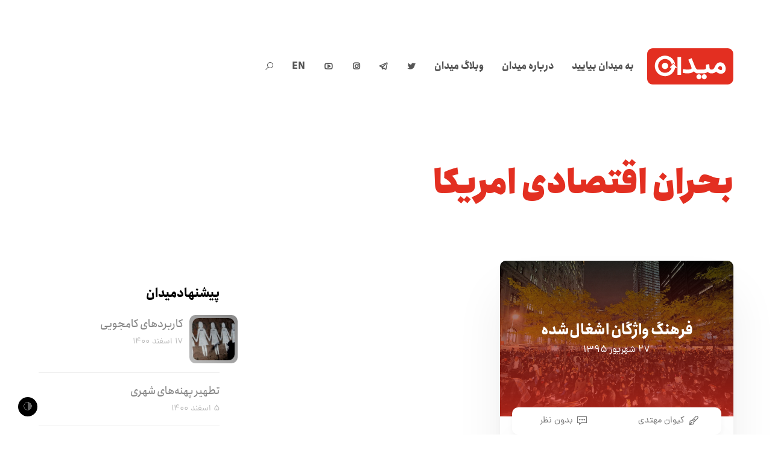

--- FILE ---
content_type: application/x-javascript
request_url: https://meidaan.com/wp-content/themes/meidaan-four/assets/js/dynamic/wpex-loadmore.min.js
body_size: 322
content:
!function(u){"use strict";u(window).on("load",function(){!function(){if("undefined"!=typeof wpex){var e=u(".wpex-load-more");e.length&&e.each(function(){var a=u(this),i=u(this).parent(".wpex-load-more-wrap"),d=a.find(".theme-button-inner"),n=!1,s=wpexLocalize.loadMore.text,o=wpexLocalize.ajaxurl,t=wpexLocalize.loadMore.loadingText,r=wpexLocalize.loadMore.failedText,l=a.data("loadmore"),p=u(l.grid),c=2,x=!1;1!=l.maxPages&&a.addClass("wpex-visible");var w=l;i.css("min-height",i.outerHeight()),p.hasClass("blog-masonry-grid")&&(x=!0),a.on("click",function(){if(!n){n=!0,i.addClass("wpex-loading"),d.text(t);var e={action:"wpex_ajax_load_more",nonce:l.nonce,page:c,loadmore:w};u.post(o,e,function(e){if(e.success){c+=1;var o=u(e.data);o.css("opacity",0),o.each(function(){var e=u(this);e.hasClass("sticky")&&e.addClass("wpex-duplicate"),x&&e.addClass("isotope-entry")}),p.append(o).imagesLoaded(function(){"undefined"!=typeof retinajs&&u.isFunction(retinajs)&&retinajs(),void 0!==wpex.equalHeights&&wpex.equalHeights(),x&&p.isotope("appended",o),void 0!==wpex.overlayHovers&&wpex.overlayHovers(),void 0!==wpex.overlaysMobileSupport&&wpex.overlaysMobileSupport(),p.trigger("wpexLoadMoreAddedHidden",[o]),o.css("opacity",1),void 0!==wpex.sliderPro&&wpex.sliderPro(o),void 0!==window.vcexHovers&&window.vcexHovers(),void 0!==u.fn.mediaelementplayer&&o.find("audio, video").mediaelementplayer(),p.trigger("wpexLoadMoreAddedVisible",[o]),i.removeClass("wpex-loading"),d.text(s),c-1==l.maxPages&&a.hide(),n=!1})}else d.text(r),console.log(e)}).fail(function(e,o,a){console.log(e.responseText)})}return!1})})}else console.log("Load More script can not run because wpex is not defined.")}()})}(jQuery);

--- FILE ---
content_type: image/svg+xml
request_url: https://meidaan.com/wp-content/uploads/2020/06/meidaan-logo-solid-1.svg
body_size: 840
content:
<?xml version="1.0" encoding="UTF-8"?> <!-- Generator: Adobe Illustrator 24.0.0, SVG Export Plug-In . SVG Version: 6.00 Build 0) --> <svg xmlns="http://www.w3.org/2000/svg" xmlns:xlink="http://www.w3.org/1999/xlink" version="1.1" id="Layer_1" x="0px" y="0px" viewBox="0 0 400.2 167.7" style="enable-background:new 0 0 400.2 167.7;" xml:space="preserve"> <style type="text/css"> .st0{fill:#E32F21;} .st1{fill:#FFFFFF;} </style> <g> <path class="st0" d="M373.6,167.7H26.6C11.9,167.7,0,155.8,0,141.1V26.6C0,11.9,11.9,0,26.6,0h347.1c14.7,0,26.6,11.9,26.6,26.6 v114.6C400.2,155.8,388.3,167.7,373.6,167.7z"></path> <path class="st1" d="M140.9,40.2h16.8v83h-16.8V40.2z"></path> <path class="st1" d="M357.8,73.8c-4.7-5.8-11-8.7-18.9-8.7c-10.2,0-18.4,6.8-24.6,20.4c-1.1,2.9-2.7,5.7-4.5,8.2 c-2.9,3.4-6.1,5.1-9.7,5.1h-0.5c-3.3,0-5.7-0.7-7.2-2.1s-2.4-3.7-2.7-6.9l-1-13.7l-0.2-2.8l-2.9,0.5L275,75.7l-2.3,0.4l0.2,2.3 l0.3,4.6c0.1,1.6,0.2,3.2,0.2,4.7c0,1.6-0.1,3.3-0.4,4.9c-0.8,4.1-5.4,6.2-14,6.2h-25.3c-1.5,0-3.4-1.5-5.8-4.4 c-2.2-2.8-4.6-7.4-7.1-13.6l-13.2-32.6l-1-2.5l-2.5,1.1l-10.7,4.9l-2.3,1l1,2.3l8.6,20.1c1.9,4.4,3.3,8.1,4.2,11 c0.7,2,1.3,4,1.5,6.1c0,0.9-0.3,1.7-0.9,2.3c-0.8,0.9-1.9,1.6-3,2c-1.9,0.8-3.9,1.3-6,1.6c-3.1,0.4-6.2,0.6-9.3,0.5 c-6.2,0-12.3-0.6-18.4-1.8l-3.1-0.6v17.7l2.1,0.4c6.3,1.2,12.6,1.8,19,1.9c4.1,0,8.2-0.3,12.2-1c3.6-0.6,7-1.7,10.3-3.2 c2.9-1.4,5.6-3.3,8-5.5c4.9,6.5,10.3,9.8,16.3,9.8h25.6c9.8,0,17.2-2.5,22.2-7.4c3.9,4.8,9.6,7.2,17.2,7.4h0.3h1.4 c7.4,0.1,14.5-2.9,19.6-8.2c7.1,6.4,14.6,9.6,22.6,9.6c7.4,0,13.1-2.2,17.1-6.8c3.4-4.1,5.1-9.5,5.1-16.2 C365,87.1,362.5,79.7,357.8,73.8L357.8,73.8z M347.1,99.2c-1,1-2.7,1.4-5.2,1.4c-4.1,0-8.6-2.6-13.4-7.8 c2.7-6.8,6.2-10.2,10.6-10.2c1.7-0.1,3.4,0.4,4.9,1.3c1.4,1.1,2.6,2.5,3.2,4.2c0.4,1,0.7,2,0.9,3c0.2,1,0.4,2.1,0.4,3.2 C348.5,96.6,348.1,98.2,347.1,99.2L347.1,99.2z"></path> <path class="st1" d="M135.8,86.3l-4.3-4.3l-8.6-8.6c-0.7-0.7-1.9-0.7-2.6,0l-6.8,6.8l-6,6l-0.9,0.9c-0.7,0.7-0.7,1.8-0.1,2.6 c0.4,0.4,0.9,0.6,1.4,0.6h5.9c-4.8,17-22.5,26.9-39.5,22.1c-17-4.8-26.9-22.5-22.1-39.5S74.7,46,91.7,50.8 c11.7,3.3,20.5,13,22.8,24.9v0.1l5.8-5.8c0.7-0.7,1.9-0.7,2.6,0l7.4,7.4l-0.1-0.9c-2.8-26.1-26.3-45-52.4-42.1 c-26.1,2.8-45,26.3-42.1,52.4s26.3,45,52.4,42.1c20.8-2.3,37.7-17.9,41.6-38.5h5.8c0.5-0.1,1-0.3,1.3-0.7c0.6-0.8,0.6-1.9-0.1-2.6 L135.8,86.3z"></path> <circle class="st1" cx="83" cy="81.7" r="14.7"></circle> <circle class="st1" cx="240.5" cy="131.9" r="11.6"></circle> <circle class="st1" cx="265.3" cy="131.9" r="11.6"></circle> </g> </svg> 